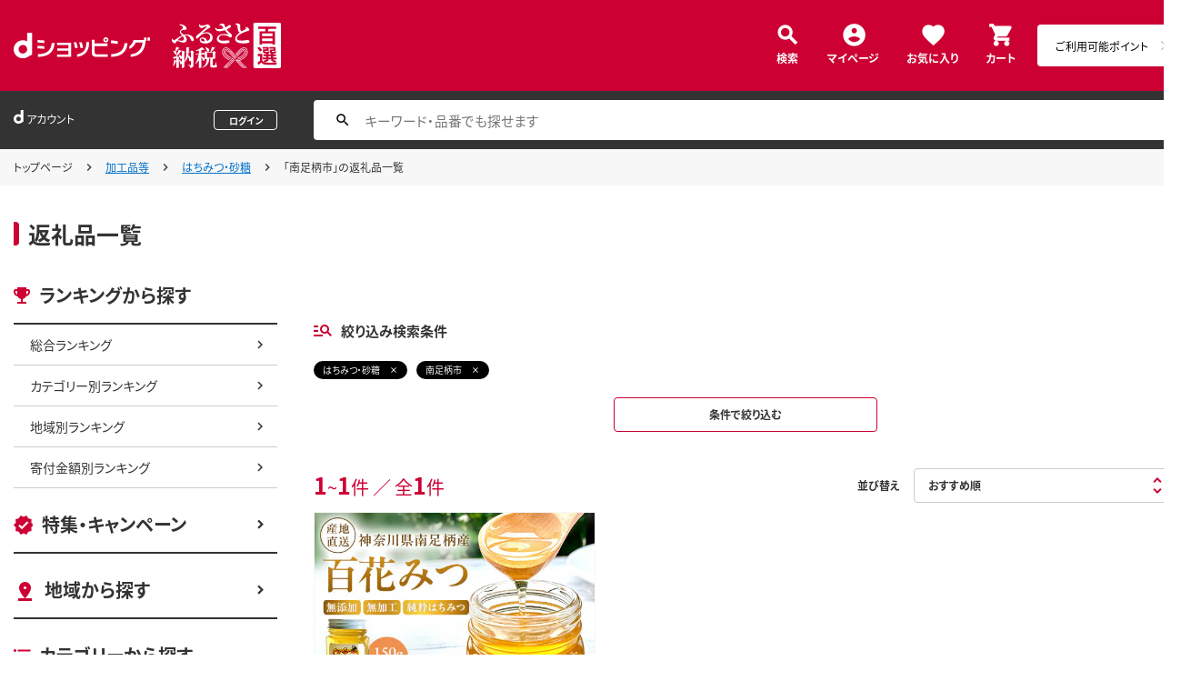

--- FILE ---
content_type: text/html;charset=UTF-8
request_url: https://dshopping-furusato.docomo.ne.jp/products_search?category_uri=1100%2F11008&limit=60&keyword=%E5%8D%97%E8%B6%B3%E6%9F%84%E5%B8%82
body_size: 8497
content:


















	

	
	

	
	

	
	
















<!doctype html>
<html lang="ja">
<head>



















<!-- Google Tag Manager -->
<script>
	(function(w,d,s,l,i){w[l]=w[l]||[];w[l].push({'gtm.start':new Date().getTime(),event:'gtm.js'});
	var f=d.getElementsByTagName(s)[0],j=d.createElement(s),dl=l!='dataLayer'?'&l='+l:'';
	j.async=true;
	j.src='https://www.googletagmanager.com/gtm.js?id='+i+dl;
	f.parentNode.insertBefore(j,f);})(window,document,'script','dataLayer','GTM-NTNJCD7');
</script>
<!-- End Google Tag Manager -->
<meta http-equiv="content-language" content="ja" />
<meta name="author" content="All About Life Marketing, Inc." />
<meta name="description" content="ｄショッピングふるさと納税百選はオールアバウトライフマーケティングが運営するふるさと納税ポータルサイトです｜ドコモ電話料金合算払いやｄポイントで簡単に決済できます。" />
<meta property="og:description" content="ｄショッピングふるさと納税百選はオールアバウトライフマーケティングが運営するふるさと納税ポータルサイトです｜ドコモ電話料金合算払いやｄポイントで簡単に決済できます。">
<meta property="og:image" content="/excludes/dfh/img/og-furusato-icon.png">
<meta name="robots" content="index, follow" />

<link rel="shortcut icon" href="/excludes/dfh/img/common/favicon.ico">
<link rel="apple-touch-icon-precomposed" href="/excludes/dfh/img/common/apple-touch-icon.png">

<meta property="og:site_name" content="d-ショップ ふるさと">

<meta name="google-site-verification" content="ocuekU4QshU3Y2NmsrswldfSlbtLenLFQxQibB_1rqM" />

<meta charset="UTF-8" />
<meta http-equiv="X-UA-Compatible" content="IE=edge" />
<meta name="viewport" content="width=device-width">



		<title>dショッピングふるさと納税百選 | 『南足柄市 / はちみつ・砂糖』で絞り込んだ通販できる返礼品一覧</title>
		<meta name="keywords" content="南足柄市,dショッピング,dショッピングふるさと納税百選,通販,ふるさと納税,ドコモ 電話料金合算払い"/>
		<meta name="title" content="dショッピングふるさと納税百選 | 『南足柄市 / はちみつ・砂糖』で絞り込んだ通販できる返礼品一覧">
		<link rel="stylesheet" href="https://fonts.googleapis.com/icon?family=Material+Icons"/>
		<link rel="stylesheet" href="https://use.fontawesome.com/releases/v5.6.3/css/all.css" integrity="sha384-UHRtZLI+pbxtHCWp1t77Bi1L4ZtiqrqD80Kn4Z8NTSRyMA2Fd33n5dQ8lWUE00s/" crossorigin="anonymous">
		<link href="https://fonts.googleapis.com/css?family=Material+Icons|Material+Icons+Outlined|Material+Icons+Round|Material+Icons+Sharp|Material+Icons+Two+Tone" rel="stylesheet">

		<script src="/excludes/ds/js/cmn.js"></script>
		<script src="/excludes/ds/js/csrf_token.js"></script>
		<script src="/excludes/ds/js/nav-sp.js"></script>
		<script src="/excludes/ds/js/product_list_framework.js"></script>
		<!-- Template 共通CPNT読込 -->

		<!-- webfonts -->
		<link rel="preload" as="font" href="/excludes/dfh/fonts/NotoSansJP-Regular.min.woff" type="font/woff" crossorigin>
		<link rel="preload" as="font" href="/excludes/dfh/fonts/NotoSansJP-Bold.min.woff" type="font/woff" crossorigin>

		<!-- CSS -->
		<link rel="stylesheet" href="/excludes/dfh/css/common.css">
		<link href="https://fonts.googleapis.com/icon?family=Material+Icons" rel="stylesheet">
		<link rel="stylesheet" href="/excludes/dfh/css/products_search_list.css">
		<link rel="stylesheet" href="/excludes/dfh/css/products_search_no.css">
		<link rel="stylesheet" href="/excludes/dfh/css/products_search_search_list.css">
		<link rel="stylesheet" href="/excludes/dfh/css/category.css">


		<!-- ページ自由記述 -->
		<link rel="stylesheet" href="/excludes/ds/css/product.css">
		<link rel="stylesheet" href="/excludes/ds/css/marker.css">

		<link rel="canonical" href="https://dshopping-furusato.docomo.ne.jp/products_search?keyword=%E5%8D%97%E8%B6%B3%E6%9F%84%E5%B8%82&category_uri=1100/11008">

		
		
		<meta property="og:title" content="dショッピングふるさと納税百選 | 『南足柄市 / はちみつ・砂糖』で絞り込んだ通販できる返礼品一覧">

		<script type="text/javascript" src="/excludes/ds/js/product_list_gtm.js"></script>
		<script type="text/javascript" src="/js/jquery.cookie.js"></script>
		<script src="/excludes/ds/js/module.js"></script>
		<input type="hidden" name="searchJson"/>
	

















<script src="https://ajax.googleapis.com/ajax/libs/jquery/3.7.1/jquery.min.js"></script>
<script src="https://cdnjs.cloudflare.com/ajax/libs/underscore.js/1.13.2/underscore-min.js"></script>
<script type="text/javascript" src="/excludes/dfh/js/jquery.colorbox-min.js"></script>



<script>
	window.ajaxGetLoginInfo = $.ajax({
		type: 'POST',
		url: '/ajaxGetLoginInfo',
		cache: false,
	});

	(function() {
		'use strict';

		var setGaUserInfo = function(json) {
			
			if (json.accountId) {
				window.dataLayer = window.dataLayer || [];
				dataLayer.push({'accountID': json.accountId});
			}
		}

		$.when(window.ajaxGetLoginInfo).then(function(json) {
			setGaUserInfo(json);
		});
	}());
</script>


<script src="/js/sp/access_check.js"></script>


<link rel="preconnect" href="https://dev.visualwebsiteoptimizer.com" />
<script type='text/javascript' id='vwoCode'>
window._vwo_code=window._vwo_code || (function() {
var account_id=714329,
version = 1.5,
settings_tolerance=2000,
library_tolerance=2500,
use_existing_jquery=(typeof jQuery == 'function'),
is_spa=1,
hide_element='body',
hide_element_style = 'opacity:0 !important;filter:alpha(opacity=0) !important;background:none !important',
f=false,d=document,vwoCodeEl=d.querySelector('#vwoCode'),code={use_existing_jquery:function(){return use_existing_jquery},library_tolerance:function(){return library_tolerance},hide_element_style:function(){return'{'+hide_element_style+'}'},finish:function(){if(!f){f=true;var e=d.getElementById('_vis_opt_path_hides');if(e)e.parentNode.removeChild(e)}},finished:function(){return f},load:function(e){var t=d.createElement('script');t.fetchPriority='high';t.src=e;t.type='text/javascript';t.onerror=function(){_vwo_code.finish()};d.getElementsByTagName('head')[0].appendChild(t)},getVersion:function(){return version},getMatchedCookies:function(e){var t=[];if(document.cookie){t=document.cookie.match(e)||[]}return t},getCombinationCookie:function(){var e=code.getMatchedCookies(/(?:^|;)\s?(_vis_opt_exp_\d+_combi=[^;$]*)/gi);e=e.map(function(e){try{var t=decodeURIComponent(e);if(!/_vis_opt_exp_\d+_combi=(?:\d+,?)+\s*$/.test(t)){return''}return t}catch(e){return''}});var i=[];e.forEach(function(e){var t=e.match(/([\d,]+)/g);t&&i.push(t.join('-'))});return i.join('|')},init:function(){if(d.URL.indexOf('__vwo_disable__')>-1)return;window.settings_timer=setTimeout(function(){_vwo_code.finish()},settings_tolerance);var e=d.createElement('style'),t=hide_element?hide_element+'{'+hide_element_style+'}':'',i=d.getElementsByTagName('head')[0];e.setAttribute('id','_vis_opt_path_hides');vwoCodeEl&&e.setAttribute('nonce',vwoCodeEl.nonce);e.setAttribute('type','text/css');if(e.styleSheet)e.styleSheet.cssText=t;else e.appendChild(d.createTextNode(t));i.appendChild(e);var n=this.getCombinationCookie();this.load('https://dev.visualwebsiteoptimizer.com/j.php?a='+account_id+'&u='+encodeURIComponent(d.URL)+'&f='+ +is_spa+'&vn='+version+(n?'&c='+n:''));return settings_timer}};window._vwo_settings_timer = code.init();return code;}());
</script>

</head>

<body id="js-contents_body" class="contents_body">
	













<!-- Google Tag Manager (noscript) -->
<noscript><iframe src="https://www.googletagmanager.com/ns.html?id=GTM-NTNJCD7" height="0" width="0" style="display:none;visibility:hidden"></iframe></noscript>
<!-- End Google Tag Manager (noscript) -->


	
	













<header id="js-header" class="header">
	<div class="header-inner">
		<div class="header-head">
			<div class="header-logo">
				<a href="https://dshopping.docomo.ne.jp/"><img src="/excludes/dfh/img/logo.svg" alt="dショッピング" class="header-logo_object"></a>
			</div>
			<h1 class="header-title"><a href="/"><img src="/excludes/dfh/img/fulusato_logo.svg" alt="ふるさと納税百選" class="header-title_object"></a></h1>
		</div>
		<div class="header-menu">
			<div class="header-burger"><a href="" id="js-nav_trigger" class="header-burger_action"></a></div>
			<ul class="header-menu_nav">
				<li class="header-menu_nav_list"><a href="/products_search/" class="nav nav--search">検索</a></li>
				<li class="header-menu_nav_list"><a href="/member/mypage/" class="nav nav--mypage">マイページ</a></li>
				<li class="header-menu_nav_list"><a href="/member/favorite/" class="nav nav--favorite">お気に入り</a></li>
				<li class="header-menu_nav_list"><a href="/cart/" class="nav nav--cart"><span>カート</span></a></li>
			</ul>
		</div>
		<div class="header-menu_dpoint  dpoint-sp">
			<div class="dpoint-wrap js-top-header-point-box">
				<ul id="dpoint">
				</ul>
			</div>
		</div>
	</div>
</header>



<script>
	$(function() {
		'use strict';

		var updatePointBox = function(json) {
			var html = '';

			if (json.userId != null && !json.dpointDispOffFlag && json.dPointComma != null) {
				html += '<a href="' + json.docomoPointSettingUrl + '" class="d_point">';
				html += '  <ul id="dpoint">';
				html += '    <li class="btn01 bd">';
				switch(json.stageCode){
					case '102':
						html += '<dl class="stage1">';
						break;
					case '103':
						html += '<dl class="stage2">';
						break;
					case '104':
						html += '<dl class="stage3">';
						break;
					case '105':
						html += '<dl class="stage4">';
						break;
					case '106':
						html += '<dl class="stage5">';
						break;
					default:
						html += '<dl class="others">';
						break;
				}
				html += '        <dt class="dpoint"><img src="/excludes/dfh/img/header/icon_point.png"></dt>';
				html += '        <dd class="dp"><img src="/excludes/dfh/img/header/dp/dp.png"></dd>';
				html += '        <dd class="number"><span class="point">' + json.dPointComma + '</span><span class="p">P</span></dd>';
				html += '      </dl>';
				html += '    </li>';
				html += '  </ul>';
				html += '</a>';
			} else {
				html += '<a href="' + json.docomoPointSettingUrl + '" class="d_point">';
				html += '  <ul id="dpoint">';
				html += '    <li class="btn03">';
				html += '      <p><span class="point">ご利用可能ポイント</span></p>';
				html += '    </li>';
				html += '  </ul>';
				html += '</a>';
			}

			$('.js-top-header-point-box').html(html);
		}

		var updateCartItemCount = function(json) {
			if (json.cartItemCount > 0) {
				if($('.nav--cart').find('.nav-cart_value').length == 0){
					$('.nav--cart').append('<span class="nav-cart_value">' + json.cartItemCount + '</span>');
				}
			}
		}

		$.when(window.ajaxGetLoginInfo).then(function(json) {
			updatePointBox(json);
			updateCartItemCount(json);
		});
	});
</script>



	
	













<div class="header_account">
	<div class="header_account-inner">
		
		<div class="header_account-main">
			<div class="header_account-top"></div>
			<div class="header_account-point"></div>
		</div>

		
		<div class="header_account-search">
			<input type="text" id="FOSH340_keyword" placeholder="キーワード・品番でも探せます" class="header_account-input search-input">
			<div id="clear_button" class="clearButton" onclick="ClearButton_Click()">
				<span class="clearButtonBefore"></span>
			</div>
		</div>
	</div>
</div>
<script src="/excludes/dfh/js/suggest_furusato.js"></script>
<link rel="stylesheet" href="/excludes/dfh/css/suggest_module.css" />


<script>
	$(function() {
		'use strict';
		var updateLoginInfo = function(json) {
			var html = '';
			if (json.userId != null) {
				// ログイン状態
				html += '<div class="header_account-top">';
				html += '<div class="header_account-title"><span class="header_account-title_text">アカウント</span></div>';
				if (!json.daccountErrorFlag) {
					if (json.maskDocomoId != null && json.maskDocomoId != '') {
						html += '<div class="header_account-mail"><a class="header_account-mail_link" href="';
						html += '/member/mypage/';
						html += '">' + json.maskDocomoId + '</a></div>';
					} else {
						html += '<div class="header_account-mail">未発行</div>';
					}
				}
				html += '<div class="header_account-action">'
				html += '<a href="/member/authentication/relogin" class="header_account-button js-modal_logout cboxElement">';
				html += '<span class="header_account-logout">ログアウト</span>';
				html += '</a>';
				html += '</div>';
				html += '</div>';
				if (!json.dpointDispOffFlag && json.limitDPointComma != null) {
					html += '<div class="header_account-point">' + json.limitDPointEndDate + 'までに有効のdポイント　' + json.limitDPointComma + 'P</div>';
				}
			} else {
				// 未ログイン状態
				html += '<div class="header_account-top">';
				html += '<div class="header_account-title"><span class="header_account-title_text">アカウント</span></div>';
				html += '<div class="header_account-mail"></div>';
				html += '<a href="/member/authentication/loginFromSideMenu" class="header_account-button">';
				html += '<span class="header_account-logout">ログイン</span>';
				html += '</div>';
			}
			$('.header_account-main').html(html);
			$(window).trigger('resize');
		}

		$.when(window.ajaxGetLoginInfo).then(function(json) {
			updateLoginInfo(json);
		});
	});
</script>


	
	
	
		
		<div class="breadcrumb">
			<div class="breadcrumb-inner">
				<ol class="breadcrumb_list">
					<li class="breadcrumb_list-inner">
						<a href="/" class="breadcrumb_link">トップページ</a>
					</li>
					
						
							
							<li class="breadcrumb_list-inner"><a href="?category_uri=1100&amp;limit=60&amp;keyword=%E5%8D%97%E8%B6%B3%E6%9F%84%E5%B8%82">加工品等</a></li>
						
							
							<li class="breadcrumb_list-inner"><a href="?category_uri=1100%2F11008&amp;limit=60&amp;keyword=%E5%8D%97%E8%B6%B3%E6%9F%84%E5%B8%82">はちみつ・砂糖</a></li>
						
							<li class="breadcrumb_list-inner"><span>「南足柄市」の返礼品一覧</span></li>
							
						
					
					
				</ol>
			</div>
		</div>
	
		
		<div class="contents_header">
			<div class="contents_header-inner">
				<h2 class="contents_header-title">返礼品一覧</h2>
			</div>
		</div>
	
	

	
	<div class="contents">
		<div class="contents-inner">
			













<div id="js-nav_over" class="contents-nav_over"></div>
<div id="js-nav_view" class="contents-nav">
	<div class="contents-nav_inner">
		<div class="contents-nav_close">
			<a href="" id="js-nav_close" class="contents-nav_close_item"></a>
		</div>
		<section class="side_nav">
			<header class="side_nav-header">
				<h2 class="side_nav-title side_nav-title--ranking">ランキングから探す</h2>
			</header>
			<div class="side_nav-body">
			<ul class="side_nav-list">
				<li class="side_nav-list_item"><a href="/ranking/total" class="side_nav_link side_nav_link--child">総合ランキング</a></li>
				<li class="side_nav-list_item"><a href="/ranking/category" class="side_nav_link side_nav_link--child">カテゴリー別ランキング</a></li>
				<li class="side_nav-list_item"><a href="/ranking/area" class="side_nav_link side_nav_link--child">地域別ランキング</a></li>
				<li class="side_nav-list_item"><a href="/ranking/donation" class="side_nav_link side_nav_link--child">寄付金額別ランキング</a></li>
			</ul>
		</div>
		</section>
		<section class="side_nav side_nav--layout">
			<header class="side_nav-header">
				<h2 class="side_nav-title side_nav-title--campaign"><a href="/campaign" class="side_nav_link side_nav_link--parent">特集・キャンペーン</a></h2>
			</header>
		</section>
		<section class="side_nav side_nav--layout">
			<header class="side_nav-header">
				<h2 class="side_nav-title side_nav-title--area"><a href="/area" class="side_nav_link side_nav_link--parent">地域から探す</a></h2>
			</header>
		</section>
		<section class="side_nav side_nav--layout">
			<header class="side_nav-header">
				<h2 class="side_nav-title side_nav-title--category">カテゴリーから探す</h2>
			</header>
			<div class="side_nav-body">
				<ul class="side_nav-list">
					<li class="side_nav-list_item"><a href="/products_search" class="side_nav_link side_nav_link--child">すべてのカテゴリー</a></li>
					<li class="side_nav-list_item"><a href="/products_search?category_uri=100" class="side_nav_link side_nav_link--child">肉</a></li>
					<li class="side_nav-list_item"><a href="/products_search?category_uri=200" class="side_nav_link side_nav_link--child">米・パン</a></li>
					<li class="side_nav-list_item"><a href="/products_search?category_uri=300" class="side_nav_link side_nav_link--child">果物類</a></li>
					<li class="side_nav-list_item"><a href="/products_search?category_uri=400" class="side_nav_link side_nav_link--child">エビ・カニ等</a></li>
					<li class="side_nav-list_item"><a href="/products_search?category_uri=500" class="side_nav_link side_nav_link--child">魚貝類</a></li>
					<li class="side_nav-list_item"><a href="/products_search?category_uri=600" class="side_nav_link side_nav_link--child">野菜類</a></li>
					<li class="side_nav-list_item"><a href="/products_search?category_uri=700" class="side_nav_link side_nav_link--child">卵（鶏、烏骨鶏等）</a></li>
					<li class="side_nav-list_item"><a href="/products_search?category_uri=800" class="side_nav_link side_nav_link--child">お酒</a></li>
					<li class="side_nav-list_item"><a href="/products_search?category_uri=900" class="side_nav_link side_nav_link--child">飲料類</a></li>
					<li class="side_nav-list_item"><a href="/products_search?category_uri=1000" class="side_nav_link side_nav_link--child">菓子</a></li>
					<li class="side_nav-list_item"><a href="/products_search?category_uri=1100" class="side_nav_link side_nav_link--child">加工品等</a></li>
					<li class="side_nav-list_item"><a href="/products_search?category_uri=1200" class="side_nav_link side_nav_link--child">麺類</a></li>
					<li class="side_nav-list_item"><a href="/products_search?category_uri=1300" class="side_nav_link side_nav_link--child">調味料・油</a></li>
					<li class="side_nav-list_item"><a href="/products_search?category_uri=1400" class="side_nav_link side_nav_link--child">鍋セット</a></li>
					<li class="side_nav-list_item"><a href="/products_search?category_uri=1500" class="side_nav_link side_nav_link--child">旅行</a></li>
					<li class="side_nav-list_item"><a href="/products_search?category_uri=1600" class="side_nav_link side_nav_link--child">イベントやチケット等</a></li>
					<li class="side_nav-list_item"><a href="/products_search?category_uri=1700" class="side_nav_link side_nav_link--child">地域のお礼の品</a></li>
					<li class="side_nav-list_item"><a href="/products_search?category_uri=1800" class="side_nav_link side_nav_link--child">スポーツ・アウトドア</a></li>
					<li class="side_nav-list_item"><a href="/products_search?category_uri=1900" class="side_nav_link side_nav_link--child">雑貨・日用品</a></li>
					<li class="side_nav-list_item"><a href="/products_search?category_uri=2000" class="side_nav_link side_nav_link--child">美容</a></li>
					<li class="side_nav-list_item"><a href="/products_search?category_uri=2100" class="side_nav_link side_nav_link--child">ファッション</a></li>
					<li class="side_nav-list_item"><a href="/products_search?category_uri=2200" class="side_nav_link side_nav_link--child">家具・工芸品・装飾品</a></li>
					<li class="side_nav-list_item"><a href="/products_search?category_uri=2300" class="side_nav_link side_nav_link--child">感謝状等</a></li>
				</ul>
			</div>
		</section>
		<section class="side_nav side_nav--layout">
			<header class="side_nav-header">
				<h2 class="side_nav-title side_nav-title--money">寄付金額から探す</h2>
			</header>
			<div class="side_nav-body">
				<ul class="side_nav-list">
					<li class="side_nav-list_item"><a href="/products_search?max_price=5000" class="side_nav_link side_nav_link--child">～5,000円で探す</a></li>
					<li class="side_nav-list_item"><a href="/products_search?min_price=5001&max_price=8000" class="side_nav_link side_nav_link--child">5,001円～8,000円で探す</a></li>
					<li class="side_nav-list_item"><a href="/products_search?min_price=8001&max_price=10000" class="side_nav_link side_nav_link--child">8,001円～10,000円で探す</a></li>
					<li class="side_nav-list_item"><a href="/products_search?min_price=10001&max_price=15000" class="side_nav_link side_nav_link--child">10,001円～15,000円で探す</a></li>
					<li class="side_nav-list_item"><a href="/products_search?min_price=15001&max_price=20000" class="side_nav_link side_nav_link--child">15,001円～20,000円で探す</a></li>
					<li class="side_nav-list_item"><a href="/products_search?min_price=20001&max_price=30000" class="side_nav_link side_nav_link--child">20,001円～30,000円で探す</a></li>
					<li class="side_nav-list_item"><a href="/products_search?min_price=30001&max_price=50000" class="side_nav_link side_nav_link--child">30,001円～50,000円で探す</a></li>
					<li class="side_nav-list_item"><a href="/products_search?min_price=50001&max_price=100000" class="side_nav_link side_nav_link--child">50,001円～100,000円で探す</a></li>
					<li class="side_nav-list_item"><a href="/products_search?min_price=100001" class="side_nav_link side_nav_link--child">100,001円～で探す</a></li>
				</ul>
			</div>
		</section>
		<section class="side_nav side_nav--layout">
			<header class="side_nav-header">
				<h2 class="side_nav-title side_nav-title--help">ヘルプ</h2>
			</header>
			<div class="side_nav-body">
				<ul class="side_nav-list">
					<li class="side_nav-list_item"><a href="/guide/beginner/" class="side_nav_link side_nav_link--child">初めての方へ</a></li>
					<li class="side_nav-list_item"><a href="/guide/creditable_amount/" class="side_nav_link side_nav_link--child">控除上限金額の目安</a></li>
					<li class="side_nav-list_item"><a href="/guide/tax_return/" class="side_nav_link side_nav_link--child">ふるさと納税確定申告ガイド</a></li>
					<li class="side_nav-list_item"><a href="/guide/onestop/" class="side_nav_link side_nav_link--child">ワンストップ特例制度</a></li>
					<li class="side_nav-list_item"><a href="https://faq-dshopping-furusato-docomo.dga.jp" class="side_nav_link side_nav_link--child">よくある質問</a></li>
					<li class="side_nav-list_item"><a href="/information/" class="side_nav_link side_nav_link--child">お知らせ</a></li>
					<li class="side_nav-list_item"><a href="/toiawase/" class="side_nav_link side_nav_link--child">お問い合わせ</a></li>
					<li class="side_nav-list_item"><a href="/term/terms-of-service/" class="side_nav_link side_nav_link--child">利用規約</a></li>
					<li class="side_nav-list_item"><a href="/privacy/" class="side_nav_link side_nav_link--child">プライバシーポリシー</a></li>
				</ul>
			</div>
		</section>
	</div>
</div>
			
	<script type="text/javascript" src="/excludes/ds/js/dsFOSH700.js"></script>

		<div class="contents-main">

			<section class="main_nav">

				

				

			</section>


			<section class="main_nav main_nav--layout">
				
					<header class="main_nav-header">
						<h2 class="main_nav-title main_nav-title--search">絞り込み検索条件</h2>
					</header>
				

				<div class="main_nav-body">
					<div class="labels">
						
							<ul class="labels-list">
								
									<li class="labels-list-item">
										<a href="javascript:void(0);" onclick="SearchConditionClick('はちみつ・砂糖','category_uri')" class="select_label">はちみつ・砂糖</a>
									</li>
								
									<li class="labels-list-item">
										<a href="javascript:void(0);" onclick="SearchConditionClick('南足柄市','keyword')" class="select_label">南足柄市</a>
									</li>
								
							</ul>
						
						<div class="labels-action">
							<a name="FOSH700_DSEARCH" id="FOSH700_DSEARCH" class="main_button main_button--small" href="javascript:void(0);" detail_search="/products_search/index.html">条件で絞り込む</a>
						</div>
					</div>

					<!-- list_mod -->
					<div class="pagination">
						<div class="pagination-count">
							<div class="item_count">
								<span class="item_count-num">1</span>~<span class="item_count-num">1</span>件 ／ 全<span class="item_count-num">1</span>件
							</div>
						</div>

						
							<div class="pagination-item">
								<div class="sort">
									<div class="sort-header">並び替え</div>
									<div class="sort-body">
										<div class="sort_select">
											<div class="sort_select-inner">
												<select name="FOSH700_SORT_SELECT" id="FOSH700_SORT_SELECT" class="sort_select-select"><option value="/products_search?sort=rcmd_asc&page=1&category_uri=1100%2F11008&limit=60&keyword=%E5%8D%97%E8%B6%B3%E6%9F%84%E5%B8%82" selected="selected">おすすめ順</option><option value="/products_search?sort=rank_of_general_asc&category_uri=1100%2F11008&limit=60&keyword=%E5%8D%97%E8%B6%B3%E6%9F%84%E5%B8%82">ランキング順</option><option value="/products_search?sort=sales_price_asc&category_uri=1100%2F11008&limit=60&keyword=%E5%8D%97%E8%B6%B3%E6%9F%84%E5%B8%82">寄付金額が低い順</option><option value="/products_search?sort=new_arrival&category_uri=1100%2F11008&limit=60&keyword=%E5%8D%97%E8%B6%B3%E6%9F%84%E5%B8%82">新着順</option></select>
											</div>
										</div>
									</div>
								</div>
							</div>
						
					</div>

					<ul class="list_mod list_mod--layout js-search-item-list">
						
						<li class="list_mod-item">
							<a href="/products/14217451-0001?sku=14217451-0001" s="14217451-0001" onclick="new Products(this, 'CMS_ds_00000146').putProduct('南足柄のはちみつ 百花みつ１５０ｇ 無添加無加工純粋はちみつ【 はちみつ 蜂蜜 ハニー 神奈川県 南足柄市 】', '14217451-0001', '14217451-0001', '5000', '南足柄市', '', '', '加工品等', 'はちみつ・砂糖', '').ee_mProductClick();" class="list_mod_cassette">
								<div class="list_mod_cassette-object js-lazyimg">
									<img data-src="https://dshopping-furusato.docomo.ne.jp/images/product/142174/5101/large/51-0001.jpg" alt="南足柄のはちみつ 百花みつ１５０ｇ 無添加無加工純粋はちみつ【 はちみつ 蜂蜜 ハニー 神奈川県 南足柄市 】" class="list_mod_cassette-img">
								</div>
								<div class="list_mod_cassette-body">
									<div class="list_mod_cassette-attention">
										<ul class="list_mod_label">
											
											
										</ul>
									</div>
									<div class="list_mod_cassette-read">
										
										南足柄のはちみつ 百花みつ１５０ｇ 無添加無加工純粋はちみつ【 はちみつ 蜂蜜 ハニー 神奈川県 南足柄市 】
									</div>
									<div class="list_mod_cassette-price">
										<div class="list_mod_cassette-price_title">寄付金額</div>
										<div class="list_mod_cassette-price_text">
											<span class="list_mod_cassette-price_text_emphasis"><font>
												5,000</font></span>円
										</div>
									</div>
									<div class="list_mod_cassette-note">神奈川県南足柄市</div>

									<div class="list_mod_cassette-label">
										<ul class="list_mod_label">
											<li class="list_mod_label-item"><span class="cassette_label">常温</span></li>
											
											
										</ul>
									</div>
								</div>
							</a>
						</li>
						
					</ul>

					
					
						
							<script>
								(function() {
									var p = new Products(this, 'CMS_ds_00000146');
									p.putProduct('南足柄のはちみつ 百花みつ１５０ｇ 無添加無加工純粋はちみつ【 はちみつ 蜂蜜 ハニー 神奈川県 南足柄市 】', '14217451-0001', '14217451-0001', '5000', '南足柄市', '', '', '加工品等', 'はちみつ・砂糖', '');
									
									p.ee_mProductList();
								})();
							</script>
						
					

					<div class="pagination">
						<div class="pagination-count">
							<div class="item_count">
								<span class="item_count-num">1</span>~<span class="item_count-num">1</span>件 ／ 全<span class="item_count-num">1</span>件
							</div>
						</div>
						<div class="pagination-item">
							<div class="pagination_item"><div class="pagination_item_body"><ul class="pagination_list"><li class="pagination_list-item"><a href="javascript:void(0)" class="pagination_btn is-active">1</a></ul></div></div>
						</div>
					</div>
				</div>
			</section>

			<!-- ========== ランキング ========== -->
			
				<section class="main_nav main_nav--layout07">
					<header class="main_nav-header">
						<h2 class="main_nav-title">人気の寄付ランキング</h2>
					</header>
					<div class="main_nav-more"><a href="/ranking/total/" class="main_nav_more">すべてを見る</a></div>
					<div class="main_nav-body">
						<ul class="col_list col_list--ranking">
							
								<li class="col_list-item">
									<a href="/products/452017M057-001?sku=452017M057-001" onclick="new Products(this, 'CMS_ds_00000146').putProduct('宮崎県産フルーツ 季節のお楽しみジャムセット(150g×6種セット)_M057-001', '452017M057-001', '452017M057-001', '14000', '宮崎市', '', '', '加工品等', 'はちみつ・砂糖', '').ee_mProductClick();" class="col_cassette">
										<div class="col_cassette-object col_cassette-object--182_113 js-lazyimg">
											<img data-src="https://dshopping-furusato.docomo.ne.jp/images/product/452017/M0-1/large/M057-001-1.jpg" alt="宮崎県産フルーツ 季節のお楽しみジャムセット(150g×6種セット)_M057-001" class="col_cassette-img">
										</div>

										<div class="col_cassette-body">
											<div class="col_cassette-read">宮崎県産フルーツ 季節のお楽しみジャムセット(150g×6種セット)_M057-001</div>
											<div class="col_cassette-value">14,000円</div>
											<div class="col_cassette-note">宮崎県宮崎市</div>
										</div>
									</a>
								</li>
							
								<li class="col_list-item">
									<a href="/products/452017M057-003?sku=452017M057-003" onclick="new Products(this, 'CMS_ds_00000146').putProduct('宮崎県産フルーツ 季節のお楽しみジャムセット(150g×4種セット)_M057-003', '452017M057-003', '452017M057-003', '12000', '宮崎市', '', '', '加工品等', 'はちみつ・砂糖', '').ee_mProductClick();" class="col_cassette">
										<div class="col_cassette-object col_cassette-object--182_113 js-lazyimg">
											<img data-src="https://dshopping-furusato.docomo.ne.jp/images/product/452017/M0-1/large/M057-003-1.jpg" alt="宮崎県産フルーツ 季節のお楽しみジャムセット(150g×4種セット)_M057-003" class="col_cassette-img">
										</div>

										<div class="col_cassette-body">
											<div class="col_cassette-read">宮崎県産フルーツ 季節のお楽しみジャムセット(150g×4種セット)_M057-003</div>
											<div class="col_cassette-value">12,000円</div>
											<div class="col_cassette-note">宮崎県宮崎市</div>
										</div>
									</a>
								</li>
							
								<li class="col_list-item">
									<a href="/products/303828swkpk2mr?sku=303828swkpk2mr" onclick="new Products(this, 'CMS_ds_00000146').putProduct('ナッツの蜂蜜漬 峠プレミアム 小瓶 2種セット【萌(MOE)】【爛(RAN)】 計140g 2本 網代模様箱 澤株式会社 《45日以内に出荷予定(土日祝除く)》和歌山県 日高町 ナッツ ドライフルーツ 蜂蜜 はちみつ はちみつ漬け 贈答 ギフト 贈りもの---wsh_swkpk2_45d_22_11000_mr---', '303828swkpk2mr', '303828swkpk2mr', '11000', '日高町', '', '', '加工品等', 'はちみつ・砂糖', '').ee_mProductClick();" class="col_cassette">
										<div class="col_cassette-object col_cassette-object--182_113 js-lazyimg">
											<img data-src="https://dshopping-furusato.docomo.ne.jp/images/product/303828/hymr/large/hy_hdsw2ps_01mr.jpg" alt="ナッツの蜂蜜漬 峠プレミアム 小瓶 2種セット【萌(MOE)】【爛(RAN)】 計140g 2本 網代模様箱 澤株式会社 《45日以内に出荷予定(土日祝除く)》和歌山県 日高町 ナッツ ドライフルーツ 蜂蜜 はちみつ はちみつ漬け 贈答 ギフト 贈りもの---wsh_swkpk2_45d_22_11000_mr---" class="col_cassette-img">
										</div>

										<div class="col_cassette-body">
											<div class="col_cassette-read">ナッツの蜂蜜漬 峠プレミアム 小瓶 2種セット【萌(MOE)】【爛(RAN)】 計140g 2本 網代模様箱 澤株式会社 《45日以内に出荷予定(土日祝除く)》和歌山県 日高町 ナッツ ドライフルーツ 蜂蜜 はちみつ はちみつ漬け 贈答 ギフト 贈りもの---wsh_swkpk2_45d_22_11000_mr---</div>
											<div class="col_cassette-value">11,000円</div>
											<div class="col_cassette-note">和歌山県日高町</div>
										</div>
									</a>
								</li>
							
								<li class="col_list-item">
									<a href="/products/433489T2204-01?sku=433489T2204-01" onclick="new Products(this, 'CMS_ds_00000146').putProduct('【数量限定】日本みつばち（純蜜）900g', '433489T2204-01', '433489T2204-01', '36000', '美里町', '', '', '加工品等', 'はちみつ・砂糖', '').ee_mProductClick();" class="col_cassette">
										<div class="col_cassette-object col_cassette-object--182_113 js-lazyimg">
											<img data-src="https://dshopping-furusato.docomo.ne.jp/images/product/433489/pdfc/large/pd_b09391ec10c2f5e0381cfdbd00282a894debc6fc.jpg" alt="【数量限定】日本みつばち（純蜜）900g" class="col_cassette-img">
										</div>

										<div class="col_cassette-body">
											<div class="col_cassette-read">【数量限定】日本みつばち（純蜜）900g</div>
											<div class="col_cassette-value">36,000円</div>
											<div class="col_cassette-note">熊本県美里町</div>
										</div>
									</a>
								</li>
							
								<li class="col_list-item">
									<a href="/products/433489G2201-001?sku=433489G2201-001" onclick="new Products(this, 'CMS_ds_00000146').putProduct('【日本みつばち】はちみつ 180ml', '433489G2201-001', '433489G2201-001', '12000', '美里町', '', '', '加工品等', 'はちみつ・砂糖', '').ee_mProductClick();" class="col_cassette">
										<div class="col_cassette-object col_cassette-object--182_113 js-lazyimg">
											<img data-src="https://dshopping-furusato.docomo.ne.jp/images/product/433489/pd78/large/pd_852bac5bad164515556d7d986f6f198ff8c38378.jpg" alt="【日本みつばち】はちみつ 180ml" class="col_cassette-img">
										</div>

										<div class="col_cassette-body">
											<div class="col_cassette-read">【日本みつばち】はちみつ 180ml</div>
											<div class="col_cassette-value">12,000円</div>
											<div class="col_cassette-note">熊本県美里町</div>
										</div>
									</a>
								</li>
							
						</ul>
					</div>
				</section>
			
		</div>
	
		</div>
	</div>

	
	<footer class="footer">
		
		













<div class="footer-nav">
	<div class="footer-nav_inner">
		<div class="footer-nav_main">
			<div class="footer-nav_group_wrap">
				<div class="footer-nav_group">
					<div class="footer-nav_header">
						<h2 class="footer-nav_title footer-nav_title--purpose">目的別に探す</h2>
					</div>
					<div class="footer-nav_body">
						<ul class="footer-nav_main_list">
							<li class="footer-nav_main_list_item"><a href="/ranking/total/" class="footer-nav_link">ランキングから探す</a></li>
							<li class="footer-nav_main_list_item"><a href="/campaign/" class="footer-nav_link">特集・キャンペーン</a></li>
							<li class="footer-nav_main_list_item"><a href="/products_search" class="footer-nav_link">カテゴリーから探す</a></li>
							<li class="footer-nav_main_list_item"><a href="/products_search?max_price=5000" class="footer-nav_link">寄付金額から探す</a></li>
							<li class="footer-nav_main_list_item"><a href="/area/" class="footer-nav_link">地域から探す</a></li>
						</ul>
					</div>
				</div>
				<div class="footer-nav_group">
					<div class="footer-nav_header">
						<h2 class="footer-nav_title footer-nav_title--offset">その他</h2>
					</div>
					<div class="footer-nav_body">
						<ul class="footer-nav_main_list">
							<li class="footer-nav_main_list_item"><a href="/member/favorite/" class="footer-nav_link">お気に入り</a></li>
							<li class="footer-nav_main_list_item"><a href="/member/history/" class="footer-nav_link">最近チェックした返礼品</a></li>
							<li class="footer-nav_main_list_item"><a href="/cart/" class="footer-nav_link">寄付する</a></li>
						</ul>
						<ul class="footer-nav_main_list footer-nav_main_list--layout">
							<li class="footer-nav_main_list_item"><a href="/member/mypage/" class="footer-nav_link">マイページ</a></li>
							<li class="footer-nav_main_list_item"><a href="https://faq-dshopping-furusato-docomo.dga.jp" class="footer-nav_link">よくある質問</a></li>
						</ul>
					</div>
				</div>
				<div class="footer-nav_group">
					<div class="footer-nav_header">
						<h2 class="footer-nav_title footer-nav_title--help">ヘルプ</h2>
					</div>
					<div class="footer-nav_body">
						<ul class="footer-nav_main_list">
							<li class="footer-nav_main_list_item"><a href="/guide/beginner/" class="footer-nav_link">初めての方へ</a></li>
							<li class="footer-nav_main_list_item"><a href="/guide/creditable_amount/" class="footer-nav_link">控除上限金額の目安</a></li>
							<li class="footer-nav_main_list_item"><a href="/guide/tax_return/" class="footer-nav_link">ふるさと納税確定申告ガイド</a></li>
							<li class="footer-nav_main_list_item"><a href="/guide/onestop/" class="footer-nav_link">ワンストップ特例制度</a></li>
							<li class="footer-nav_main_list_item"><a href="https://matome-navi.docomo.ne.jp/furusato/" class="footer-nav_link">ふるさと納税ナビ（外部サイト）</a></li>
						</ul>
					</div>
				</div>
			</div>
			<div class="footer-nav_main_top">
				<a id="js-pagetop" class="footer_pagetop"><span class="footer_pagetop-text">ページ上部へ戻る</span></a>
			</div>
		</div>
	</div>
</div>
<div class="footer-nav_disc">
	<div class="footer-nav_disc_inner">
		<ul class="footer-nav_disc_list">
			<li class="footer-nav_disc_list_item"><a href="/privacy/" class="footer-nav_disc_link">プライバシーポリシー</a></li>
			<li class="footer-nav_disc_list_item"><a href="/term/userdata/" class="footer-nav_disc_link">お客さまご利用端末からの情報の外部送信について</a></li>
			<li class="footer-nav_disc_list_item"><a href="/term/terms-of-service/" class="footer-nav_disc_link">ご利用規約</a></li>
			<li class="footer-nav_disc_list_item"><a href="/toiawase/" class="footer-nav_disc_link">お問い合わせ</a></li>
			<li class="footer-nav_disc_list_item"><a href="/information/" class="footer-nav_disc_link">お知らせ</a></li>
		</ul>
	</div>
</div>
		













<div class="footer-bottom">
	<div class="footer_bottom-inner">
		<small class="footer_bottom-title"><span class="footer_bottom-c">©</span> NTT docomo</small>
	</div>
</div>

	</footer>
	
	<nav id="js-footer-btn" class="footer-button">
        <div id="js-viewform_fixed" class="details-foot--btn-new">
            <div class="review_media_btn">
                <div class="products-actions_submit">
					<!-- ▼▼if分岐 カートボタン -->
					
					<!-- ▲▲if分岐 カートボタン -->
                </div>
                <input type="hidden" name="$csrfToken" value="">
            </div>
        </div>
    </nav>
    
	
	<script type="text/javascript" src="/excludes/dfh/js/constants.js"></script>
	<script type="text/javascript" src="/excludes/dfh/js/common.js"></script>
	<script type="text/javascript" src="/excludes/dfh/js/colorbox.js"></script>
	<script type="text/javascript" src="/excludes/dfh/js/products_footer.js"></script>

	
</body>
</html>



--- FILE ---
content_type: text/css
request_url: https://dshopping-furusato.docomo.ne.jp/excludes/ds/css/marker.css
body_size: 652
content:
@charset "utf-8";.marker ul.news-list a:before{font-family:'Material Icons';font-weight:normal;font-style:normal;font-size:24px;line-height:1;letter-spacing:normal;text-transform:none;vertical-align:middle;display:inline-block;white-space:nowrap;word-wrap:normal;direction:ltr;-webkit-font-smoothing:antialiased;text-rendering:optimizeLegibility;-moz-osx-font-smoothing:grayscale;font-feature-settings:'liga'}.marker .page-ttl:after{content:".";display:block;clear:both;height:0;visibility:hidden}.marker .page-ttl img{margin-right:10px;float:left;width:100px;height:auto}.marker .page-ttl span{display:block;color:#555;font-weight:normal;font-size:16px}.marker ul.news-list{margin:0 -1px}.marker ul.news-list:after{content:".";display:block;clear:both;height:0;visibility:hidden}.marker ul.news-list li{margin:0 0 2px;padding:0 1px;box-sizing:border-box;position:relative;border-bottom:solid 1px #888}.marker ul.news-list li:last-child{border-bottom:0}.marker ul.news-list a{display:-webkit-box;display:-ms-flexbox;display:-webkit-flex;display:flex;-webkit-box-align:center;-ms-flex-align:center;-webkit-align-items:center;align-items:center;padding:10px 40px 25px 92px;width:100%;height:100%;min-height:90px;background-color:inherit;line-height:20px;font-size:14px;font-weight:300;text-decoration:none;overflow:hidden;box-sizing:border-box}.marker ul.news-list a:before{content:"keyboard_arrow_right";position:absolute;right:8px;top:50%;margin-top:-0.5em}.marker ul.news-list li span.sqimg{position:absolute;width:60px;height:60px;top:50%;margin-top:-30px;left:16px}.marker ul.news-list li span.date{position:absolute;bottom:5px;right:10px;font-size:12px}.brand-ttl{text-align:center}h2.ttl .lead{font-size:70%}.btn.btn_default.btn_dsearch{padding:0 2.5em}.btn.btn_default.btn_dsearch::before{content:"search";left:8px}.btn.btn_default.btn_dsearch::after{content:"keyboard_arrow_right";right:8px}@media(max-width:767px){.btn.btn_default.btn_dsearch{width:100%}}h1.brand-ttl{margin:0;line-height:1em}h1.brand-ttl span{display:inline-block;max-width:300px;height:auto;box-sizing:border-box;overflow:hidden;text-align:center;vertical-align:middle}h1.brand-ttl span img{width:100%;height:auto;margin:auto;vertical-align:middle}#cosme-news{padding-bottom:50px}#cosme-news .swiper-button-next,#cosme-news .swiper-button-prev{top:auto;bottom:0}#cosme-news .swiper-pagination-bullet-active{background-color:#444}

--- FILE ---
content_type: application/javascript
request_url: https://dshopping-furusato.docomo.ne.jp/excludes/ds/js/dsFOSH700.js
body_size: 1483
content:
// JavaScript Document（DS・商品一覧CPNT）

$(document).ready(function()
{
	var FOSH700_classSearch = '.FOSH700searchSection'                           // 検索部
		, FOSH700_classList   = '.FOSH700searchItemList'                        // 商品一覧部
		, FOSH700_listChange  = FOSH700_classSearch+' ul.list-change'           // 表示切替部
		//, FOSH700_btnSearch   = FOSH700_classSearch+' .btn_default.btn_dsearch' // 条件で絞り込むBTN
		, FOSH700_btnSearch   = '#FOSH700_DSEARCH' // 条件で絞り込むBTN
		//, FOSH700_selectSort  = FOSH700_classSearch+' .sort-select select'      // 並び順SELECT
		, FOSH700_selectSort  = '#FOSH700_SORT_SELECT'  // 並び順SELECT
		, FOSH700_btnList     = FOSH700_classSearch+' .list-change li.btn_list' // リストBTN
		, FOSH700_btnGrid     = FOSH700_classSearch+' .list-change li.btn_grid' // グリッドBTN
		, FOSH700_btnlink     = FOSH700_classList+' .btn.btn_cart.btn_link'     // 商品を見るBTN
		//, FOSH700_btnDetail   = FOSH700_classList+' .btn.btn_cart.btn_detail'   // 詳細を見るBTN
		//, FOSH700_favorite    = FOSH700_classList+' .btn.btn_favorite.ic-fnt'   // お気に入り追加BTN
	;
	// [条件で絞り込む] のclick
	$(document).on('click', FOSH700_btnSearch, function(e){
		//条件維持して詳細検索へ
		var url = $(this).attr('detail_search')
			, prm = location.search
		;
		if(  url != undefined && prm != undefined && prm != ''){
			url = url + prm;
		}
		if( url != undefined && url != ''){
			window.location.href = url;
		}
	});
	// [並び順] のchange
	$(document).on('change', FOSH700_selectSort, function(e){
		//選択value値のURLへ
		var url = $(this).val();
		if( url != undefined && url != ''){
			window.location.href = $(this).val();
		}
	});
	/*
	// [リストBTN] のclick
	$(document).on('click', FOSH700_btnList, function(e){
		e.preventDefault();
		//表示切替
		$(FOSH700_classList).addClass('item-list').removeClass('item-list-grid');
		$(this).addClass('select');
		$(FOSH700_btnGrid).removeClass('select');
        $.cookie("displayFormat", "list"); // Cookie に選択状態の値をセット
	});
	// [グリッドBTN] のclick
	$(document).on('click', FOSH700_btnGrid, function(e){
		e.preventDefault();
		//表示切替
		$(FOSH700_classList).addClass('item-list-grid').removeClass('item-list');
		$(this).addClass('select');
		$(FOSH700_btnList).removeClass('select');
        $.cookie("displayFormat", "grid"); // Cookie に選択状態の値をセット
	});
	*/
	// [カートBTN][予約BTN] のclick ⇒ ■■■共通JS制御■■■
	// [お気に入りBTN] のclick ⇒ ■■■共通JS制御■■■
	// [商品を見るBTN] のclick
	$(document).on('click', FOSH700_btnlink, function(e){
		e.preventDefault();
		var url = $(this).closest('div.item').find('a').attr('href');
		if( url != undefined && url != ''){
			window.location.href = url;
		}
	});
	/*
	// [詳細を見るBTN] のclick
	$(document).on('click', FOSH700_btnDetail, function(e){
		e.preventDefault();
		var url = $(this).closest('div.item').find('a').attr('href');
		if( url != undefined && url != ''){
			window.location.href = url;
		}
	});
	*/
	/*
	 * @function fncFOSH520_Ajax
	 *           FOSH520 のAjax処理
	 */
	function fncFOSH700_Ajax( type ){
		if( type == undefined ){
			return;
		}
		//共通Ajax通信( ajaxUrl, paramData, returnFunc, returnType, errLevel ,method, async )
		var thisCase   = ''
			, ajaxUrl    = $(FOSH700_listChange).attr('list_type_url')
			, paramData  = ''
		;
		switch(type){
			case 'list':
				thisCase = '1';
				break;
			case 'grid':
				thisCase = '2';
				break;
		}
		paramData = '{"list_type":"' + thisCase + '"}';
		paramData = JSON.parse(paramData);
		// 戻りFunction
		returnFunc = function(json){
		}
		if( thisCase != '' ){
			/*
			 * fwAjaxAccess をコールする
			 * @params   ajaxUrl{String}              Ajax通信するURL ※必須
			 *           paramData{Json or jQueryObj} 送信パラメータ（Jsonオブジェクト or formオブジェクト）
			 *           returnFunc{String}           Callbackで呼ぶFunction名
			 */
			fwAjaxAccess( ajaxUrl, paramData, returnFunc );
		}
	}
	//$ShelfInfo.LIST_TYPE値の処理
	var valListType = $(FOSH700_listChange).attr('list_type');
	if( valListType != undefined && valListType != ''){
		if( valListType == '1' ){
			$(FOSH700_classList).addClass('item-list').removeClass('item-list-grid');
			$(FOSH700_btnList).not('.select').trigger('click');
		} else if( valListType == '2'){
			$(FOSH700_classList).addClass('item-list-grid').removeClass('item-list');
			$(FOSH700_btnGrid).not('.select').trigger('click');
		}
	}

	// 不要トークン対応
	if ($('form#fosh700_search_box [name="$csrfToken"]').length > 0) {
		$('form#fosh700_search_box [name="$csrfToken"]').remove();
	}

	/*
    // cookie の表示形式を取得し初期表示形式を判定
    var displayFormat = $.cookie("displayFormat");
    if (displayFormat == "grid") {
        $(FOSH700_classList).addClass('item-list-grid').removeClass('item-list');
		$(FOSH700_btnGrid).addClass('select');
		$(FOSH700_btnList).removeClass('select');
    } else {
        $(FOSH700_classList).addClass('item-list').removeClass('item-list-grid');
		$(FOSH700_classList).addClass('select');
		$(FOSH700_btnGrid).removeClass('select');
    }
	*/
});


--- FILE ---
content_type: image/svg+xml
request_url: https://dshopping-furusato.docomo.ne.jp/excludes/dfh/img/ribbon_w.svg
body_size: -93
content:
<svg xmlns="http://www.w3.org/2000/svg" width="37.002" height="20.001"><path data-name="合体 1" d="M30 20.002v-10l7 10zm-30 0v-20h30v20zm30-20h7l-7 10z" fill="#fff"/></svg>